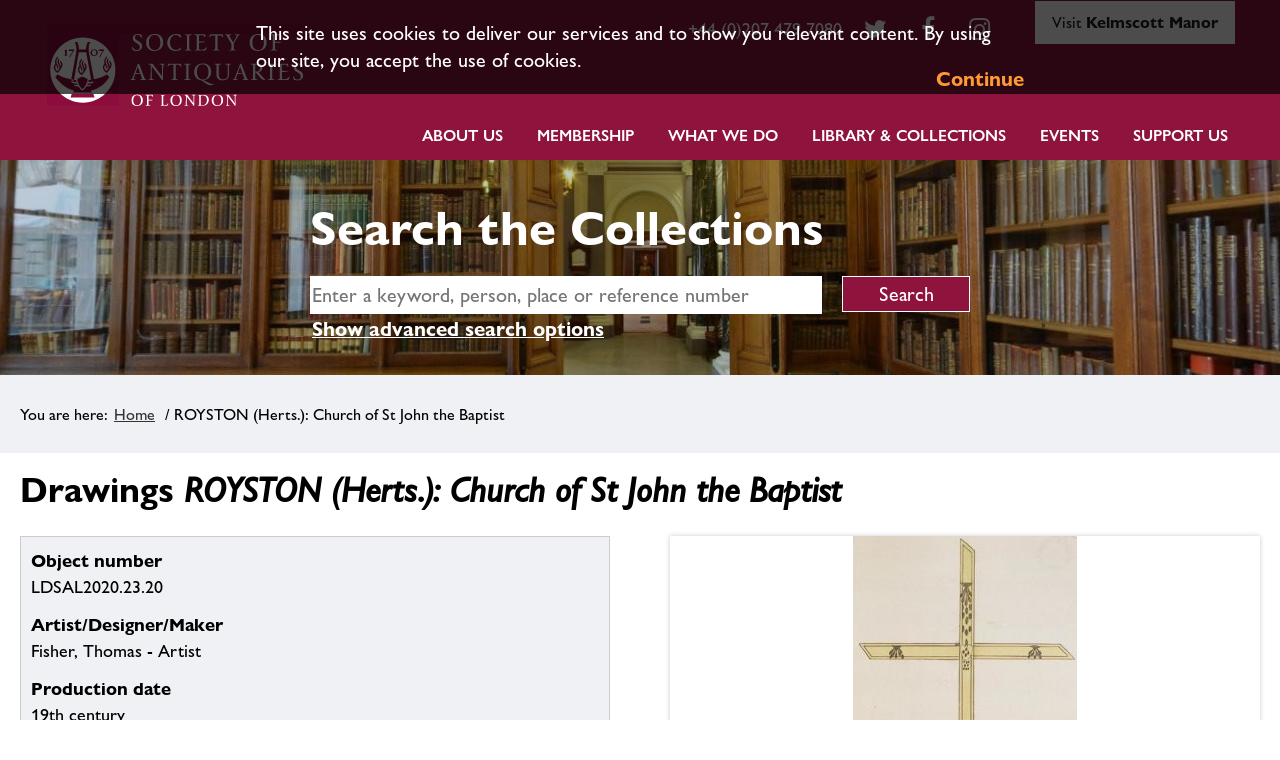

--- FILE ---
content_type: text/html; charset=utf-8
request_url: https://collections.sal.org.uk/ajax/get-image-data?ids=%5B%221700%22%5D
body_size: 299
content:
[["1700","Fisher_Collection_Fisher_(Miscellaneous)_fm19","","","https:\/\/collections.sal.org.uk\/assets\/0\/07\/1700\/v0_web.jpg","https:\/\/collections.sal.org.uk\/assets\/0\/07\/1700\/v0_thumb.jpg"]]

--- FILE ---
content_type: application/javascript
request_url: https://collections.sal.org.uk/static/js/col_society_of_antiquaries/image_gallery_onelarge.js?_m=1616431824
body_size: 10525
content:
// Issue with 6 images
// More testing required

var offset = 5;
//var imgSlider = null;
var imgSlider = null;
var ids = [];
var fullData = [];
var counter = 1;
var viewer = new Object();
var curImageData = null;

$(function () {
  // As soon as DOM is ready
  window.imgSlider = $(".bxslider").bxSlider({
    slideHeight: "600",
    slideWidth: "600",
    pagerCustom: "#bx-pager"
  });
  intitImageGallery();
});

function intitImageGallery() {
  "use strict";
  // Load first set of image by default
  let lowIndex = 0;
  let highIndex = lowIndex + window.offset;
  let imageIds = window.ids.slice(lowIndex, highIndex);
  let jsonFirstSetImageIds = { ids: JSON.stringify(imageIds) };
  asyncNextSlider(jsonFirstSetImageIds);
}

function asyncNextSlider(jsonFirstSetImageIds) {
  $.when(getNextSetImageData(jsonFirstSetImageIds)).done(function (
    nextImagedata,
    textStatus,
    jqXHR
  ) {
    // First call the image data is new.
    // bxNextEventHandler checks if data is new
    window.fullData = window.fullData.concat(nextImagedata);
    buildImageStructure(nextImagedata, 0);
  });
}

function customOnSliderLoad(currentIndex) {
  "use strict";
  // custom navigation for pager section
  if ($("#bx-pager").length) {
    if (!$('.custom-bx-pager').children('.bx-controls').length) {
      // avoid addind multiple controls
      $(".bx-controls")
        .clone()
        .appendTo(".custom-bx-pager");
      $(".custom-bx-pager .bx-next").on("click touchend", clickNextBindCustom);
      $(".custom-bx-pager .bx-prev").on("click touchend", clickPrevBindCustom);
    }
  }

  const curElId = $(".bxslider li")[currentIndex].id;
  const curElIndex = window.ids.indexOf(curElId);
  getImageCount(curElId, window.ids);

  if (curElId !== window.ids.slice(-1)[0]) {
    $(".bx-next").removeClass("custom-bx-next");
  }
  if (curElId == window.ids.slice(-1)[0]) {
    // if slider has only one image - last image
    $(".bx-next").hide();
  }

  if (curElId === window.ids.slice(0)[0] && curElIndex === 0) {
    // first image of first slider
    $(".bx-prev").hide();
  } else {
    // First slide of any set other than the first set
    $(".bx-prev").show();

    if (curElIndex % window.offset === 0) {
      $(".bx-prev").addClass("custom-bx-prev");
      let highIndex = curElIndex;
      let lowIndex = highIndex - window.offset;
      bxPrevEventHandler(lowIndex, highIndex);
    } else {
      $(".bx-prev").removeClass("custom-bx-prev");
    }

    if (window.offset - currentIndex === 1) {
      // last slide of a set - scnerio: go forward to get the next set of image.
      // on the first image load, click on bx-prev
      $(".bx-next").addClass("custom-bx-next");
      $(".bx-next").css("display", "block"); // force to display the button
      let lowIndex = curElIndex + 1;
      let highIndex = lowIndex + window.offset;
      bxNextEventHandler(lowIndex, highIndex);
    }
  }

  // detach loading when the load is completed
  if ($(".bx-loading").length) {
    $(".bx-loading").detach();
  }

  window.curImageData.forEach(function (data) {
    if (Boolean(data[2])) {
      viewer[data[0]] = OpenSeadragon({
        id: "zoom_image_" + data[0],
        prefixUrl: "static/img/col/zoom/",
        tileSources: data[3],
        showHomeControl: false,
        // Initial rotation angle
        degrees: 0,
        // Show rotation buttons
        showRotationControl: true          
      });
    }
  });

  if (currentIndex === 0 && curElId == window.ids.slice(-1)[0] && window.ids.length > 1) {
    // in the 6ht slide, the prev button has a disbaled class. 
    // This is a solution to display the bx-prev where it disappears by other default callbacks
    $(".bx-wrapper .bx-controls-direction .bx-prev").css("display", "block");
  }
}

function customOnSlideAfter(slideEl, oldIndex, newIndex) {
  const curElId = slideEl[0].id;
  const curElIndex = window.ids.indexOf(curElId);
  getImageCount(curElId, ids);

  // Remove custom classes as soon as slide load. Add later if needed
  $(".bx-prev").removeClass("custom-bx-prev");
  $(".bx-next").removeClass("custom-bx-next");
  // Always display bx-prev in this callback is active on the next slide.
  $(".bx-prev").show();
  if (curElId === ids.slice(0)[0]) {
    // reverse visit of slides
    // First image
    $(".bx-prev").hide();
    if (ids.length > 1) {
      // if this is not the only slide
      $(".bx-next").show();
    }
  }
  if (curElId === ids.slice(-1)[0]) {
    // Last slide
    $(".bx-next").hide();
  } else {
    $(".bx-next").show();
  }

  // bx-next logic for the next set of images
  if (newIndex === window.offset - 1) {
    // Last slide of the current set
    $(".bx-next").addClass("custom-bx-next");

    let lowIndex = curElIndex + 1;
    let highIndex = lowIndex + window.offset;
    bxNextEventHandler(lowIndex, highIndex);
  }

  // bx-prev logic
  if (newIndex === 0 && curElId !== ids.slice(0)[0]) {
    // First slide of the any set other than the first set
    highIndex = curElIndex;
    lowIndex = highIndex - window.offset;
    if (lowIndex < 0) {
      lowIndex = 0;
    }
    $(".bx-prev").addClass("custom-bx-prev");
    bxPrevEventHandler(lowIndex, highIndex);
  }
}

function getNextSetImageData(jsonImageIds) {
  return $.ajax({
    method: "GET",
    url: "ajax/get-image-data",
    data: jsonImageIds,
    dataType: "json"
  })
    .done(function (data) {
    })
    .fail(function () {
      $("#image_primary").empty();
    });
}

function buildImageStructure(data, customStartSlide) {
  window.curImageData = data;
  if ($(".visible-slide").length) {
    // remove element if exists - applies only to next set of sliders
    $(".visible-slide").remove();
  }

  let bxsliderHtmlBody = "";
  let pageHtmlBody = "";

  for (let i = 0; i < data.length; i++) {
    // static image or zoomable div
    let innerSlideContent =
      '<img src="' +
      data[i][4] +
      '" alt="' +
      data[i][1] +
      '" title="' +
      data[i][1] +
      '">';
    if (Boolean(data[i][2])) {
      innerSlideContent =
        '<div id="zoom_image_' +
        data[i][0] +
        '" class="openseadragon" style="height:600px;width:600px;"></div>';
    }
    bxsliderHtmlBody +=
      '<li class="visible-slide" id="' +
      data[i][0] +
      '">' +
      innerSlideContent +
      "</li>";
    pageHtmlBody +=
      '<a class="visible-slide" data-slide-index="' +
      i +
      '" href="">' +
      '<img src="' +
      data[i][5] +
      '" alt="' +
      data[i][1] +
      '" title="' +
      data[i][1] +
      '">' +
      "</a>";
  }

  $("#bx-pager").append(pageHtmlBody);
  $(".bxslider").append(bxsliderHtmlBody);
  $("li.visible-slide").each(function () {
    window.imgSlider.reloadSlider({
      pagerCustom: "#bx-pager",
      slideHeight: "600",
      slideWidth: "700",
      //controls: true,
      infiniteLoop: false,
      startSlide: customStartSlide,
      onSliderLoad: customOnSliderLoad,
      onSlideAfter: customOnSlideAfter
    });
    return false;
  });
}

function bxNextEventHandler(lowIndex, highIndex) {
  $(".bx-controls .bx-controls-direction")
    .off()
    .on("click", ".custom-bx-next", function (e) {
      $(this).removeClass("custom-bx-next");
      e.preventDefault;
      bxNextEventHandlerFn(lowIndex, highIndex);
      return false;
    });
}

function bxNextEventHandlerFn(lowIndex, highIndex) {
  if (!$(".bx-loading").length) {
    $(".bx-viewport").prepend('<div class="bx-loading" />');
  }

  let imageIds = window.ids.slice(lowIndex, highIndex);

  let fullIds = [];
  let sampleID = imageIds[0];
  if (window.fullData !== undefined) {
    // Only update the fullData when it is a new set
    // checking one element should be enough

    fullIds = window.fullData.map(function (item) {
      return item[0];
    });
  }

  if (fullIds.indexOf(sampleID) === -1) {
    // New set of images
    let jsonNextSetImageIds = { ids: JSON.stringify(imageIds) };
    asyncNextSlider(jsonNextSetImageIds);
  } else {
    const startElIndex = fullIds.indexOf(sampleID);
    let nextImagedata = fullData.slice(
      startElIndex,
      startElIndex + window.offset
    );

    buildImageStructure(nextImagedata, 0);
  }
}

function bxPrevEventHandler(lowIndex, highIndex) {
  // Off avoids triggering multiple event handler for one click.
  $(".bx-controls .bx-controls-direction")
    .off()
    .on("click", ".custom-bx-prev", function (e) {
      $(".bx-controls").removeClass("custom-bx-prev");
      e.preventDefault;
      bxPrevEventHandlerFn(lowIndex, highIndex);
      return false;
    });
}

function bxPrevEventHandlerFn(lowIndex, highIndex) {
  const prevImageData = window.fullData.slice(lowIndex, highIndex);
  buildImageStructure(prevImageData, window.offset - 1);
}

function getImageCount(curImgId, ids) {
  const curIndex = ids.indexOf(curImgId) + 1;
  $("#image-counter").html(
    "<span>" + curIndex + " of " + ids.length + "</span>"
  );
}

// Returns a function, that, as long as it continues to be invoked, will not
// be triggered. The function will be called after it stops being called for
// N milliseconds. If `immediate` is passed, trigger the function on the
// leading edge, instead of the trailing.
function debounce(func, wait, immediate) {
  var timeout;
  return function () {
    var context = this,
      args = arguments;
    var later = function () {
      timeout = null;
      if (!immediate) func.apply(context, args);
    };
    var callNow = immediate && !timeout;
    clearTimeout(timeout);
    timeout = setTimeout(later, wait);
    if (callNow) func.apply(context, args);
  };
}

$(window).on("fullscreenchange", function (e) {
  let isFullScreen = document.fullscreen;
  let isChrome = /chrome/.test(navigator.userAgent.toLowerCase());
  // Exiting fullscreen mode in Chrome causes an issue for bx-sldier load.
  if (!isFullScreen && isChrome) {
    let slideEl = window.imgSlider.getCurrentSlideElement();
    let id = slideEl[0].id;
    // Solution: resize the image if it exist in DOM to force re-drawing the slider
    let checkExist = window.setInterval(function () {
      if ($("#" + id).length && $('.bx-viewport').height() === 0) {
        $("#" + id).resize();
        clearInterval(checkExist);
      }
    }, 100); // check every 100ms
  }
});

/**
 * Click next / Prev binding
 */
var clickNextBindCustom = function (e) {
  e.preventDefault();
  window.imgSlider.goToNextSlide();
};

var clickPrevBindCustom = function (e) {
  e.preventDefault();
  window.imgSlider.goToPrevSlide();
};
